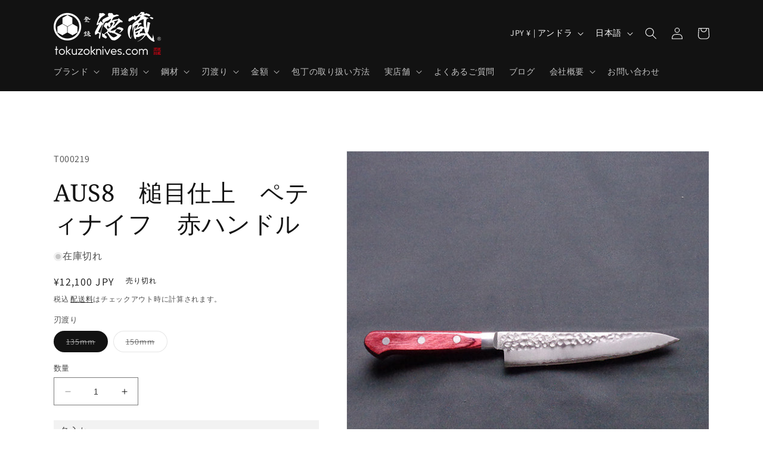

--- FILE ---
content_type: text/css
request_url: https://tokuzoknives.com/cdn/shop/t/16/assets/tokuzo-knives.css?v=94525230393576804121750071684
body_size: 534
content:
.pc--hide{display:none}.product_spec table{padding-bottom:10px;display:block;overflow-x:scroll;white-space:nowrap;-webkit-overflow-scrolling:touch;border-spacing:0;border-collapse:separate}.product_spec table:first-child{border-top:1px solid #ddd;border-left:1px solid #ddd}.product_spec table th{position:sticky;left:0;text-align:left;border-left:1px solid #ddd;border-bottom:1px solid #ddd}.product_spec table th:before{content:"";position:absolute;top:-1px;left:-1px;width:100%;height:100%}.product_spec td{padding:5px;border-bottom:1px solid #ddd;border-right:1px solid #ddd}.product_spec table tr:first-child th,.product_spec table tr:first-child td{border-top:1px solid #ddd}.naire_wa .spb-label-tooltip:after,.naire_you .spb-label-tooltip:after{margin-bottom:10px;padding-left:10px;content:"\30a2\30eb\30d5\30a1\30d9\30c3\30c8\304b\65e5\672c\8a9e\306e\3069\3061\3089\304b\3092\3054\8a18\5165\4e0b\3055\3044\3002";white-space:pre}.naire_you:after{padding-left:10px;content:"\a\3010\6d0b\5305\4e01\3011\a  \203b\30a2\30eb\30d5\30a1\30d9\30c3\30c8\21d2\6a2a\66f8\304d 8\6587\5b57\4ee5\5185\3002\a  \203b\65e5\672c\8a9e(\6f22\5b57\30fb\30ab\30bf\30ab\30ca\30fb\3072\3089\304c\306a)\21d2\7e26\66f8\304d 4\6587\5b57\4ee5\5185\3002";white-space:pre}.naire_wa:after{padding-left:10px;content:"\a\3010\548c\5305\4e01\3011\a  \203b\30a2\30eb\30d5\30a1\30d9\30c3\30c8\21d2\6a2a\66f8\304d 15\6587\5b57\4ee5\5185\3002\a  \203b\65e5\672c\8a9e(\6f22\5b57\30fb\30ab\30bf\30ab\30ca\30fb\3072\3089\304c\306a)\21d2\7e26\66f8\304d 6\6587\5b57\4ee5\5185\3002";white-space:pre}#infiniteoptions-container{margin-bottom:30px}#infiniteoptions-container>div>span>label{display:inline-block;width:100%;margin-left:10px}#infiniteoptions-container>div>span>label>input{margin-right:10px}.opt_wrapping,.opt_naire,.opt_noshi,.naire_jp,.naire_en,.naire_you,.naire_wa{margin-bottom:30px}.naire_wa input,.naire_you input{padding:10px;width:90%;margin:10px 0 0 10px}.opt_haisou textarea{width:100%}#infiniteoptions-container label.spb-productdescfont{margin-bottom:10px;padding:5px 10px;background-color:#f2f2f2;width:100%;display:inline-block}.rte h2{margin-top:60px;padding-bottom:5px;border-bottom:solid 3px #929DAC;position:relative}.rte h2:after{position:absolute;content:" ";display:block;border-bottom:solid 3px #000;bottom:-3px;width:20%}.rte h3{margin-top:60px}.rte th{padding:0 10px;width:8em;white-space:nowrap;background-color:#f2f2f2}.page-wrap table{background-color:#fff}.recruit table{margin-top:60px;width:100%}.recruit caption{text-align:left;font-size:1.625rem}.recruit .contact{margin-top:60px}.shop th{width:12em}.shop>p{margin-bottom:40px}.css-carousel-slider5{width:100%;overflow:hidden;position:relative}.css-carousel-slider5 img{width:100%;height:auto;vertical-align:top}.css-carousel-slider5 .slide-wrap{width:500%;position:absolute;display:flex;top:0;left:0;z-index:0;animation:css-carousel-slider5 25s infinite;animation-delay:2s}.css-carousel-slider5 .slide-wrap-main{width:100%;z-index:1;animation:css-carousel-slider-main5 25s infinite;animation-delay:2s}.css-carousel-slider5 .slide{width:100%}@keyframes css-carousel-slider5{0%{transform:translate(0)}16%{transform:translate(-20%)}20%{transform:translate(-20%)}36%{transform:translate(-40%)}40%{transform:translate(-40%)}56%{transform:translate(calc(3 / 5 * -100%))}60%{transform:translate(calc(3 / 5 * -100%))}76%{transform:translate(-80%)}80%{transform:translate(-80%)}96%{transform:translate(-100%)}to{transform:translate(-100%)}}@keyframes css-carousel-slider-main5{0%{transform:translate(100%)}80%{transform:translate(100%)}96%{transform:translate(0)}}.css-carousel-slider3{width:100%;overflow:hidden;position:relative}.css-carousel-slider3 img{width:100%;height:auto;vertical-align:top}.css-carousel-slider3 .slide-wrap{width:300%;position:absolute;display:flex;top:0;left:0;z-index:0;animation:css-carousel-slider3 15s infinite;animation-delay:2s}.css-carousel-slider3 .slide-wrap-main{width:100%;z-index:1;animation:css-carousel-slider-main3 15s infinite;animation-delay:2s}.css-carousel-slider3 .slide{width:100%}@keyframes css-carousel-slider3{0%{transform:translate(0)}27.3%{transform:translate(calc(1 / 3 * -100%))}33.3%{transform:translate(calc(1 / 3 * -100%))}60.6%{transform:translate(calc(2 / 3 * -100%))}66.6%{transform:translate(calc(2 / 3 * -100%))}94%{transform:translate(-100%)}to{transform:translate(-100%)}}@keyframes css-carousel-slider-main3{0%{transform:translate(100%)}66.6%{transform:translate(100%)}94%{transform:translate(0)}}#shopify-product-reviews .spr-container{margin-bottom:60px}#shopify-product-reviews div[class^=spr-form] label{font-weight:700}#shopify-product-reviews input[type=text],#shopify-product-reviews textarea{width:100%;padding:10px 15px;border-radius:3px;border:2px solid #ddd;box-sizing:border-box;font-size:16px;display:block}#shopify-product-reviews .spr-form-actions{margin:0 auto;width:60%}#shopify-product-reviews .spr-button{width:100%;line-height:70px;color:#fff;text-decoration:none;text-align:center;background-color:#fca410;border-radius:5px;-webkit-transition:all .5s;transition:all .5s;cursor:pointer;font-size:2rem;font-weight:700}#shopify-product-reviews .spr-starrating{padding-bottom:30px}.faq_contact{margin-bottom:80px;width:fit-content;margin-inline:auto;font-weight:700}
/*# sourceMappingURL=/cdn/shop/t/16/assets/tokuzo-knives.css.map?v=94525230393576804121750071684 */
